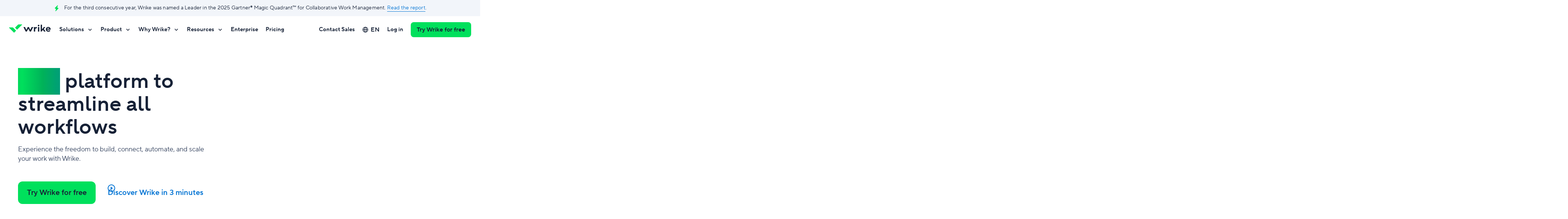

--- FILE ---
content_type: image/svg+xml
request_url: https://web-static.wrike.com/tp/storage/uploads/7e573342-7d47-4036-be8d-26ce04f6c481/icon-education.svg?h=www.wrike.com
body_size: -213
content:
<svg width="24" height="24" viewBox="0 0 24 24" fill="none" xmlns="http://www.w3.org/2000/svg">
<g id="icon-education">
<path id="Vector" d="M18 12.0096V17.1456C18 19.2752 16.21 21 14 21H10C7.79 21 6 19.2752 6 17.1456V12" stroke="#162136" stroke-width="2" stroke-linecap="round" stroke-linejoin="round"/>
<path id="Vector_2" d="M22 15L22 8.5" stroke="#162136" stroke-width="2" stroke-linecap="round" stroke-linejoin="round"/>
<path id="Rectangle 2207" d="M10.9826 2.60122C11.6102 2.23036 12.3899 2.23036 13.0175 2.60122L21.5431 7.63907C22.1981 8.02613 22.1981 8.97386 21.5431 9.36092L13.0175 14.3988C12.3899 14.7696 11.6102 14.7696 10.9826 14.3988L2.45697 9.36092C1.80194 8.97386 1.80194 8.02613 2.45697 7.63907L10.9826 2.60122Z" stroke="#162136" stroke-width="2" stroke-linecap="round" stroke-linejoin="round"/>
</g>
</svg>


--- FILE ---
content_type: image/svg+xml
request_url: https://web-static.wrike.com/tp/storage/uploads/7e573342-7d47-4036-be8d-26ce04f6c481/icon-write.svg?h=www.wrike.com
body_size: -215
content:
<svg width="24" height="24" viewBox="0 0 24 24" fill="none" xmlns="http://www.w3.org/2000/svg">
<g id="icon-write">
<path id="Vector" d="M15.8125 5H6.25C3.90188 5 2 6.90188 2 9.25V17.75C2 20.0981 3.90188 22 6.25 22H14.75C17.0981 22 19 20.0981 19 17.75V8.1875" stroke="#162136" stroke-width="2"/>
<path id="Vector_2" d="M13.9649 13.3728L21.3113 6.01982C22.2296 5.1007 22.2296 3.60847 21.3113 2.68934C20.393 1.77022 18.9021 1.77022 17.9838 2.68934L10.6374 10.0424C10.2269 10.4533 10 10.9939 10 11.567V14H12.4308C13.0034 14 13.5544 13.7729 13.9541 13.362L13.9649 13.3728Z" stroke="#162136" stroke-width="2" stroke-linejoin="round"/>
</g>
</svg>


--- FILE ---
content_type: image/svg+xml
request_url: https://web-static.wrike.com/tp/storage/uploads/94c57ca5-7108-4796-92c1-e92b2dcb21bc/icon-check.svg?h=www.wrike.com
body_size: -327
content:
<svg width="24" height="24" viewBox="0 0 24 24" fill="none" xmlns="http://www.w3.org/2000/svg">
<g id="icon-check">
<path id="Vector" d="M8 12L11 15L16 10" stroke="#162136" stroke-width="2" stroke-linecap="round" stroke-linejoin="round"/>
<path id="Rectangle 2205" d="M2 6C2 3.79086 3.79086 2 6 2H18C20.2091 2 22 3.79086 22 6V18C22 20.2091 20.2091 22 18 22H6C3.79086 22 2 20.2091 2 18V6Z" stroke="#162136" stroke-width="2"/>
</g>
</svg>


--- FILE ---
content_type: image/svg+xml
request_url: https://web-static.wrike.com/tp/storage/uploads/7e573342-7d47-4036-be8d-26ce04f6c481/icon-magnifier.svg?h=www.wrike.com
body_size: -269
content:
<svg width="24" height="24" viewBox="0 0 24 24" fill="none" xmlns="http://www.w3.org/2000/svg">
<g id="icon-magnifier">
<path id="Vector" d="M10.35 18.5956C14.9064 18.5956 18.6 14.9056 18.6 10.3539C18.6 5.80215 14.9064 2.11224 10.35 2.11224C5.79366 2.11224 2.10001 5.80215 2.10001 10.3539C2.10001 14.9056 5.79366 18.5956 10.35 18.5956Z" stroke="#162136" stroke-width="2" stroke-linecap="round"/>
<path id="Rectangle 2192" d="M17.8284 15L21.364 18.5355C22.145 19.3166 22.145 20.5829 21.364 21.364C20.5829 22.145 19.3166 22.145 18.5355 21.364L15 17.8284" stroke="#162136" stroke-width="2" stroke-linecap="round"/>
</g>
</svg>


--- FILE ---
content_type: image/svg+xml
request_url: https://web-static.wrike.com/tp/storage/uploads/7e573342-7d47-4036-be8d-26ce04f6c481/icon-flash.svg?h=www.wrike.com
body_size: -223
content:
<svg width="24" height="24" viewBox="0 0 24 24" fill="none" xmlns="http://www.w3.org/2000/svg">
<g id="icon-flash">
<path id="Vector 29" d="M18 2H9.99997L5.64261 11.5862C5.34166 12.2483 5.82569 13 6.55298 13H11L8.99997 22L18.6073 10.6459C19.1572 9.99602 18.6952 9 17.8439 9H14L18 2Z" stroke="#162136" stroke-width="2" stroke-linejoin="round"/>
</g>
</svg>


--- FILE ---
content_type: image/svg+xml
request_url: https://web-static.wrike.com/tp/storage/uploads/a2f460a4-0062-4d42-b552-83678af1f571/icon-pie-chart-1.svg?h=www.wrike.com
body_size: 76
content:
<svg width="24" height="24" viewBox="0 0 24 24" fill="none" xmlns="http://www.w3.org/2000/svg">
<g id="icon-pie-chart-1">
<g id="Vector">
<path d="M19 13C19.5523 13 20.0057 13.4491 19.9445 13.9979C19.7853 15.4249 19.2863 16.7982 18.4832 18.0001C17.4943 19.4802 16.0887 20.6337 14.4442 21.3149C12.7996 21.9961 10.99 22.1743 9.24419 21.8271C7.49836 21.4798 5.89472 20.6226 4.63604 19.3639C3.37737 18.1053 2.5202 16.5016 2.17294 14.7558C1.82567 13.01 2.0039 11.2004 2.68509 9.55584C3.36628 7.9113 4.51983 6.50569 5.99987 5.51676C7.20174 4.71369 8.57508 4.21469 10.002 4.05548C10.5509 3.99424 11 4.4477 11 4.99999V12C11 12.5523 11.4477 13 12 13H19Z" stroke="#162136" stroke-width="2" stroke-linecap="round" stroke-linejoin="round"/>
<path d="M15 1.99999C15 1.4477 15.4494 0.993549 15.9974 1.06241C16.7053 1.15135 17.3996 1.33479 18.0615 1.60895C19.0321 2.01099 19.914 2.60026 20.6569 3.34313C21.3997 4.086 21.989 4.96792 22.391 5.93852C22.6652 6.60041 22.8486 7.29471 22.9376 8.00258C23.0064 8.55056 22.5523 8.99999 22 8.99999L16 8.99999C15.4477 8.99999 15 8.55227 15 7.99999V1.99999Z" stroke="#162136" stroke-width="2" stroke-linecap="round" stroke-linejoin="round"/>
</g>
</g>
</svg>
